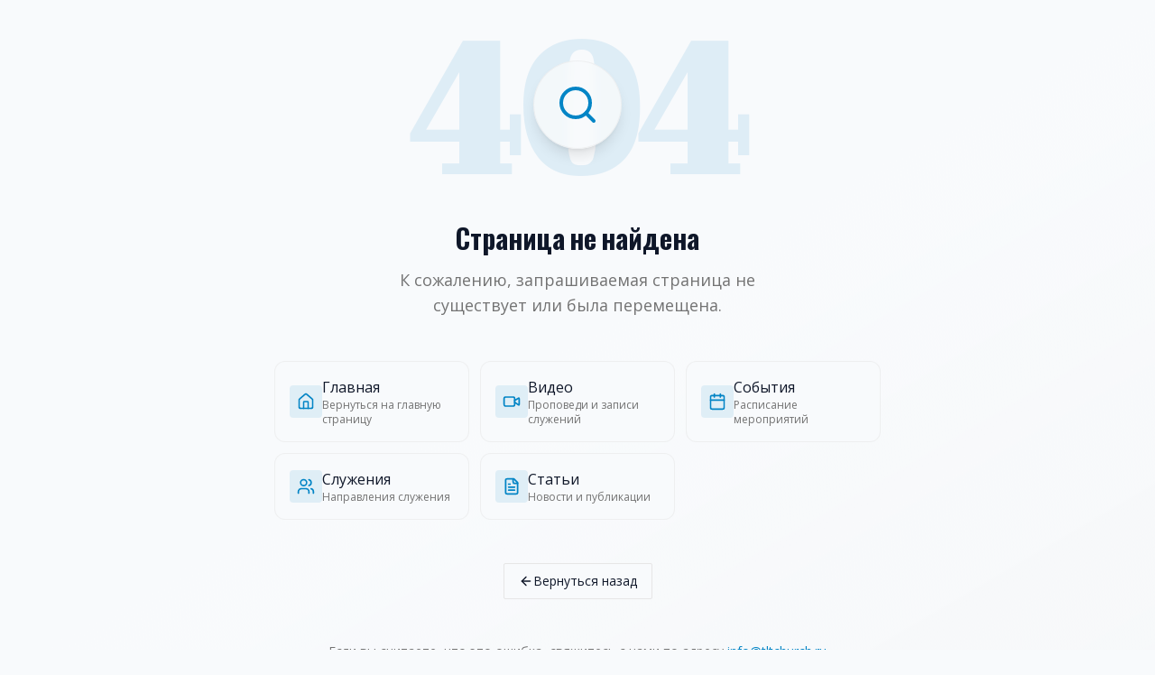

--- FILE ---
content_type: text/html; charset=utf-8
request_url: https://tltchurch.ru/stories/pochemu-my-prazdnuem-pasxu/?post_type=tribe_events&eventDisplay=list
body_size: 1383
content:
<!DOCTYPE html>
<html lang="ru" class="dark">
  <head>
    <meta charset="UTF-8" />
    <meta name="viewport" content="width=device-width, initial-scale=1.0, maximum-scale=5.0, user-scalable=yes" />
    <meta name="theme-color" content="#0077b6" />
    <meta name="apple-mobile-web-app-capable" content="yes" />
    <meta name="apple-mobile-web-app-status-bar-style" content="black-translucent" />
    <meta name="format-detection" content="telephone=yes" />
    <meta name="mobile-web-app-capable" content="yes" />
    <title>Церковь Возрождение</title>
    <meta name="description" content="Евангельская христианская церковь баптистов в Тольятти" />
    <meta name="author" content="Церковь Возрождение" />
    <meta name="google-site-verification" content="VV6chHrupx5LLqYn_SG4Ca81Y_9pTM3xMLF1WYtrrj4" />
    
    <!-- PWA Manifest -->
    <link rel="manifest" href="/manifest.json" />
    
    <!-- Apple Touch Icons -->
    <link rel="apple-touch-icon" sizes="180x180" href="/favicon.ico" />
    
    <!-- Шрифты как на tltchurch.ru -->
    <link rel="preconnect" href="https://fonts.googleapis.com">
    <link rel="preconnect" href="https://fonts.gstatic.com" crossorigin>
    <link href="https://fonts.googleapis.com/css2?family=Abril+Fatface&family=Bitter:ital,wght@0,400;0,700;1,400&family=Open+Sans:wght@300;400;600;700&family=Oswald:wght@300;400;500;600;700&family=Poppins:wght@300;400;500;700;800&family=Roboto+Condensed:ital,wght@0,300;0,400;0,700;1,400&family=Roboto:wght@300;400;500;700;900&family=Playfair+Display:ital,wght@0,400;0,500;0,600;0,700;1,400;1,500;1,600;1,700&family=Montserrat:ital,wght@0,300;0,400;0,500;0,600;0,700;0,800;1,400;1,600&family=Bebas+Neue&family=Cormorant+Garamond:ital,wght@0,400;0,500;0,600;0,700;1,400;1,500;1,600;1,700&family=Merriweather:ital,wght@0,300;0,400;0,700;0,900;1,300;1,400;1,700&family=PT+Serif:ital,wght@0,400;0,700;1,400;1,700&family=Lora:ital,wght@0,400;0,500;0,600;0,700;1,400;1,500;1,600;1,700&family=EB+Garamond:ital,wght@0,400;0,500;0,600;0,700;1,400;1,500;1,600;1,700&family=Spectral:ital,wght@0,300;0,400;0,500;0,600;0,700;1,400;1,600&family=Marck+Script&family=Bad+Script&family=Caveat:wght@400;500;600;700&family=Pacifico&family=Dancing+Script:wght@400;500;600;700&family=Great+Vibes&family=Comfortaa:wght@300;400;500;600;700&family=Lobster&family=Russo+One&family=Jura:wght@300;400;500;600;700&display=swap" rel="stylesheet">

    <meta property="og:title" content="Церковь Возрождение" />
    <meta property="og:description" content="Евангельская христианская церковь баптистов" />
    <meta property="og:type" content="website" />
    <script type="module" crossorigin src="/assets/index-9sQ7ETH-.js"></script>
    <link rel="stylesheet" crossorigin href="/assets/index-BP2_KJnw.css">
  <script defer src="https://tltchurch.ru/~flock.js" data-proxy-url="https://tltchurch.ru/~api/analytics"></script><meta name="twitter:image" content="https://pub-bb2e103a32db4e198524a2e9ed8f35b4.r2.dev/f5556bcf-18f3-41dd-90cb-470969ba1d24/id-preview-bac48d22--b68690a0-97db-4781-9eca-92205f43b480.lovable.app-1769406842989.png" /></head>

  <body>
    <div id="root"></div>
  </body>
</html>
